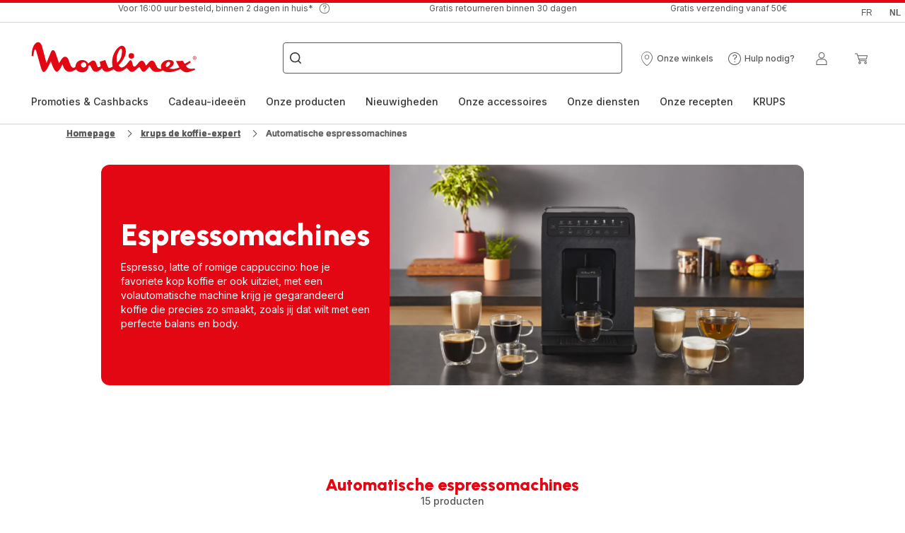

--- FILE ---
content_type: image/svg+xml; charset=utf-8
request_url: https://twicpics.moulinex.be/https://dam.groupeseb.com/m/68d4e2d93ae94a05/original/Payment-Method_Headless_EMEA.svg?twic=v1/output=preview
body_size: 752
content:
<svg xmlns="http://www.w3.org/2000/svg" width="47" height="28"><filter id="f" color-interpolation-filters="sRGB"><feGaussianBlur stdDeviation="4"/></filter><image xmlns:f="http://www.w3.org/1999/xlink" preserveAspectRatio="none" width="47" height="28" filter="url(#f)" f:href="[data-uri]"/></svg>

--- FILE ---
content_type: image/svg+xml; charset=utf-8
request_url: https://twicpics.moulinex.be/https://dam.groupeseb.com/m/600b05554d61c65e/Digital-ALL-BRANDS_MADE-IN-FRANCE-PICTO.png?timestamp=20250316231048&twic=v1/output=preview
body_size: 1616
content:
<svg xmlns="http://www.w3.org/2000/svg" width="999" height="983"><filter id="f" color-interpolation-filters="sRGB"><feGaussianBlur stdDeviation="39.638706"/></filter><image xmlns:f="http://www.w3.org/1999/xlink" preserveAspectRatio="none" width="999" height="983" filter="url(#f)" f:href="[data-uri]"/></svg>

--- FILE ---
content_type: image/svg+xml; charset=utf-8
request_url: https://twicpics.moulinex.be/https://dam.groupeseb.com/m/5b0bd8c850990d07/original/BreakfastBtC_1-1.jpg?twic=v1/output=preview
body_size: 2503
content:
<svg xmlns="http://www.w3.org/2000/svg" width="820" height="320"><filter id="f" color-interpolation-filters="sRGB"><feGaussianBlur stdDeviation="20.489998"/><feComponentTransfer><feFuncA type="table" tableValues="1 1"/></feComponentTransfer></filter><image xmlns:f="http://www.w3.org/1999/xlink" preserveAspectRatio="none" width="820" height="320" filter="url(#f)" f:href="[data-uri]"/></svg>

--- FILE ---
content_type: image/svg+xml
request_url: https://www.moulinex.be/assets/icons/icons_moulinex/icon-burger.svg
body_size: -210
content:
<svg xmlns="http://www.w3.org/2000/svg">
  <symbol viewBox="0 0 20 20" id="icon-burger">
    <path d="M17 14.5V15.5H3V14.5H17ZM17 9.5V10.5H3V9.5H17ZM17 4.5V5.5H3V4.5H17Z" />
  </symbol>
</svg>


--- FILE ---
content_type: image/svg+xml; charset=utf-8
request_url: https://twicpics.moulinex.be/medias/Capture-d-cran-2025-07-18-090329.png?context=bWFzdGVyfGltYWdlc3w4OTc5NnxpbWFnZS9wbmd8YVcxaFoyVnpMMmcwWVM5b09HRXZNamczT0RFeE56VXpNRGd6TVRndlEyRndkSFZ5WlNCazRvQ1p3NmxqY21GdUlESXdNalV0TURjdE1UZ2dNRGt3TXpJNUxuQnVad3xmNzIzZWJmZjMxODRkNjQwNzY4OWRjZTA3ZjVjNWZhZjBjMDYyZWJjMmQ2MzNkMTE3NTEzMWU4YzFiMzY4NWUx&twic=v1/output=preview
body_size: 1932
content:
<svg xmlns="http://www.w3.org/2000/svg" width="452" height="250"><filter id="f" color-interpolation-filters="sRGB"><feGaussianBlur stdDeviation="13.446189"/></filter><image xmlns:f="http://www.w3.org/1999/xlink" preserveAspectRatio="none" width="452" height="250" filter="url(#f)" f:href="[data-uri]"/></svg>